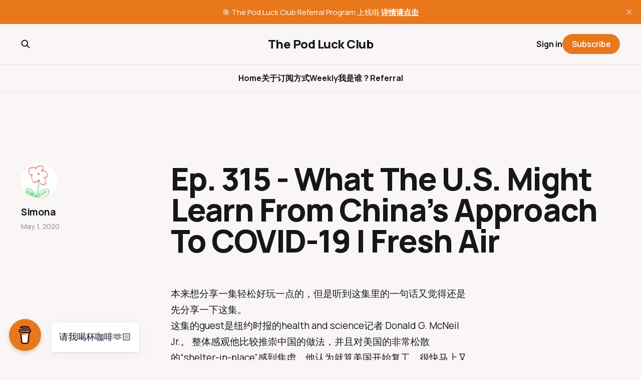

--- FILE ---
content_type: text/html; charset=utf-8
request_url: https://thepodluckclub.com/ep-315-what-the-u-s-might-learn-from-chinas-approach-to-covid-19-fresh-air/
body_size: 6060
content:
<!DOCTYPE html>
<html lang="cn">

<head>
    <meta charset="utf-8">
    <meta name="viewport" content="width=device-width, initial-scale=1">
    <title>Ep. 315 - What The U.S. Might Learn From China’s Approach To COVID-19 | Fresh Air</title>
    <link rel="stylesheet" href="https://thepodluckclub.com/assets/built/screen.css?v=0e399e0d3f">


    <style>
        :root {
            --background-color: #f9f6f5
        }
    </style>

    <script>
        /* The script for calculating the color contrast was taken from
        https://gomakethings.com/dynamically-changing-the-text-color-based-on-background-color-contrast-with-vanilla-js/ */
        var accentColor = getComputedStyle(document.documentElement).getPropertyValue('--background-color');
        accentColor = accentColor.trim().slice(1);
        var r = parseInt(accentColor.substr(0, 2), 16);
        var g = parseInt(accentColor.substr(2, 2), 16);
        var b = parseInt(accentColor.substr(4, 2), 16);
        var yiq = ((r * 299) + (g * 587) + (b * 114)) / 1000;
        var textColor = (yiq >= 128) ? 'dark' : 'light';

        document.documentElement.className = `has-${textColor}-text`;
    </script>

    <link rel="icon" href="https://thepodluckclub.com/content/images/size/w256h256/2024/04/thepodluckclub.png" type="image/png">
    <link rel="canonical" href="https://thepodluckclub.com/ep-315-what-the-u-s-might-learn-from-chinas-approach-to-covid-19-fresh-air/">
    <meta name="referrer" content="no-referrer-when-downgrade">
    
    <meta property="og:site_name" content="The Pod Luck Club">
    <meta property="og:type" content="article">
    <meta property="og:title" content="Ep. 315 - What The U.S. Might Learn From China’s Approach To COVID-19 | Fresh Air">
    <meta property="og:description" content="本来想分享一集轻松好玩一点的，但是听到这集里的一句话又觉得还是先分享一下这集。

这集的guest是纽约时报的health and science记者 Donald G. McNeil Jr.。 整体感观他比较推崇中国的做法，并且对美国的非常松散的“shelter-in-place”感到焦虑。他认为就算美国开始复工，很快马上又会出现大量感染者，再居家隔离，如此反反复复直到疫苗的大规模生产。

让我想分享的是因为两点：

- 在guest介绍了中国的隔离方式后，主持人用了“heavy-handed”来形容中国的方式。guest立马打断说这不是heavy-handed，被强迫的肯定也有少数，但是大部分的appraoch是怎样怎样的，大家都是为了自己的家人愿意接受隔离，介绍了一下方舱医院。他说完之后，主持人没有回应就转到了下一个话题；

- 主持人问那关于中国隐瞒三个星期这件事情。guest说在他了解到的信息是12月30号包括他在内很多人都收到信息有可疑的多起病例。他认为更多的是地方政府、武汉市长在隐瞒。北京立马派人来调查了，但是调查需要时间，到20号左右钟南山才公开宣布会人传人。

两点我">
    <meta property="og:url" content="https://thepodluckclub.com/ep-315-what-the-u-s-might-learn-from-chinas-approach-to-covid-19-fresh-air/">
    <meta property="og:image" content="https://thepodluckclub.com/content/images/size/w1200/2024/11/x100v-2024-11-09-13-36-54.741.JPG">
    <meta property="article:published_time" content="2020-05-01T00:00:00.000Z">
    <meta property="article:modified_time" content="2024-03-31T07:12:58.000Z">
    <meta property="article:tag" content="English Podcasts">
    <meta property="article:tag" content="英文播客推荐">
    
    <meta name="twitter:card" content="summary_large_image">
    <meta name="twitter:title" content="Ep. 315 - What The U.S. Might Learn From China’s Approach To COVID-19 | Fresh Air">
    <meta name="twitter:description" content="本来想分享一集轻松好玩一点的，但是听到这集里的一句话又觉得还是先分享一下这集。

这集的guest是纽约时报的health and science记者 Donald G. McNeil Jr.。 整体感观他比较推崇中国的做法，并且对美国的非常松散的“shelter-in-place”感到焦虑。他认为就算美国开始复工，很快马上又会出现大量感染者，再居家隔离，如此反反复复直到疫苗的大规模生产。

让我想分享的是因为两点：

- 在guest介绍了中国的隔离方式后，主持人用了“heavy-handed”来形容中国的方式。guest立马打断说这不是heavy-handed，被强迫的肯定也有少数，但是大部分的appraoch是怎样怎样的，大家都是为了自己的家人愿意接受隔离，介绍了一下方舱医院。他说完之后，主持人没有回应就转到了下一个话题；

- 主持人问那关于中国隐瞒三个星期这件事情。guest说在他了解到的信息是12月30号包括他在内很多人都收到信息有可疑的多起病例。他认为更多的是地方政府、武汉市长在隐瞒。北京立马派人来调查了，但是调查需要时间，到20号左右钟南山才公开宣布会人传人。

两点我">
    <meta name="twitter:url" content="https://thepodluckclub.com/ep-315-what-the-u-s-might-learn-from-chinas-approach-to-covid-19-fresh-air/">
    <meta name="twitter:image" content="https://thepodluckclub.com/content/images/size/w1200/2024/11/x100v-2024-11-09-13-36-54.741.JPG">
    <meta name="twitter:label1" content="Written by">
    <meta name="twitter:data1" content="Simona">
    <meta name="twitter:label2" content="Filed under">
    <meta name="twitter:data2" content="English Podcasts, 英文播客推荐">
    <meta name="twitter:site" content="@PodLuckClub">
    <meta property="og:image:width" content="1200">
    <meta property="og:image:height" content="1800">
    
    <script type="application/ld+json">
{
    "@context": "https://schema.org",
    "@type": "Article",
    "publisher": {
        "@type": "Organization",
        "name": "The Pod Luck Club",
        "url": "https://thepodluckclub.com/",
        "logo": {
            "@type": "ImageObject",
            "url": "https://thepodluckclub.com/content/images/size/w256h256/2024/04/thepodluckclub.png",
            "width": 60,
            "height": 60
        }
    },
    "author": {
        "@type": "Person",
        "name": "Simona",
        "image": {
            "@type": "ImageObject",
            "url": "https://thepodluckclub.com/content/images/2024/03/2_qusz0FDb7Sy_bWjwJnzzqQ.jpg",
            "width": 160,
            "height": 160
        },
        "url": "https://thepodluckclub.com/author/simona/",
        "sameAs": [
            "https://simona.life/"
        ]
    },
    "headline": "Ep. 315 - What The U.S. Might Learn From China’s Approach To COVID-19 | Fresh Air",
    "url": "https://thepodluckclub.com/ep-315-what-the-u-s-might-learn-from-chinas-approach-to-covid-19-fresh-air/",
    "datePublished": "2020-05-01T00:00:00.000Z",
    "dateModified": "2024-03-31T07:12:58.000Z",
    "keywords": "English Podcasts, 英文播客推荐",
    "description": "本来想分享一集轻松好玩一点的，但是听到这集里的一句话又觉得还是先分享一下这集。\n\n这集的guest是纽约时报的health and science记者 Donald G. McNeil Jr.。 整体感观他比较推崇中国的做法，并且对美国的非常松散的“shelter-in-place”感到焦虑。他认为就算美国开始复工，很快马上又会出现大量感染者，再居家隔离，如此反反复复直到疫苗的大规模生产。\n\n让我想分享的是因为两点：\n\n- 在guest介绍了中国的隔离方式后，主持人用了“heavy-handed”来形容中国的方式。guest立马打断说这不是heavy-handed，被强迫的肯定也有少数，但是大部分的appraoch是怎样怎样的，大家都是为了自己的家人愿意接受隔离，介绍了一下方舱医院。他说完之后，主持人没有回应就转到了下一个话题；\n\n- 主持人问那关于中国隐瞒三个星期这件事情。guest说在他了解到的信息是12月30号包括他在内很多人都收到信息有可疑的多起病例。他认为更多的是地方政府、武汉市长在隐瞒。北京立马派人来调查了，但是调查需要时间，到20号左右钟南山才公开宣布会人传人。\n\n两点我",
    "mainEntityOfPage": "https://thepodluckclub.com/ep-315-what-the-u-s-might-learn-from-chinas-approach-to-covid-19-fresh-air/"
}
    </script>

    <meta name="generator" content="Ghost 6.13">
    <link rel="alternate" type="application/rss+xml" title="The Pod Luck Club" href="https://thepodluckclub.com/rss/">
    <script defer src="https://cdn.jsdelivr.net/ghost/portal@~2.56/umd/portal.min.js" data-i18n="true" data-ghost="https://thepodluckclub.com/" data-key="0ee12cd4c446bdf7e51bfaf77b" data-api="https://the-pod-luck-club.ghost.io/ghost/api/content/" data-locale="cn" crossorigin="anonymous"></script><style id="gh-members-styles">.gh-post-upgrade-cta-content,
.gh-post-upgrade-cta {
    display: flex;
    flex-direction: column;
    align-items: center;
    font-family: -apple-system, BlinkMacSystemFont, 'Segoe UI', Roboto, Oxygen, Ubuntu, Cantarell, 'Open Sans', 'Helvetica Neue', sans-serif;
    text-align: center;
    width: 100%;
    color: #ffffff;
    font-size: 16px;
}

.gh-post-upgrade-cta-content {
    border-radius: 8px;
    padding: 40px 4vw;
}

.gh-post-upgrade-cta h2 {
    color: #ffffff;
    font-size: 28px;
    letter-spacing: -0.2px;
    margin: 0;
    padding: 0;
}

.gh-post-upgrade-cta p {
    margin: 20px 0 0;
    padding: 0;
}

.gh-post-upgrade-cta small {
    font-size: 16px;
    letter-spacing: -0.2px;
}

.gh-post-upgrade-cta a {
    color: #ffffff;
    cursor: pointer;
    font-weight: 500;
    box-shadow: none;
    text-decoration: underline;
}

.gh-post-upgrade-cta a:hover {
    color: #ffffff;
    opacity: 0.8;
    box-shadow: none;
    text-decoration: underline;
}

.gh-post-upgrade-cta a.gh-btn {
    display: block;
    background: #ffffff;
    text-decoration: none;
    margin: 28px 0 0;
    padding: 8px 18px;
    border-radius: 4px;
    font-size: 16px;
    font-weight: 600;
}

.gh-post-upgrade-cta a.gh-btn:hover {
    opacity: 0.92;
}</style><script async src="https://js.stripe.com/v3/"></script>
    <script defer src="https://cdn.jsdelivr.net/ghost/sodo-search@~1.8/umd/sodo-search.min.js" data-key="0ee12cd4c446bdf7e51bfaf77b" data-styles="https://cdn.jsdelivr.net/ghost/sodo-search@~1.8/umd/main.css" data-sodo-search="https://the-pod-luck-club.ghost.io/" data-locale="cn" crossorigin="anonymous"></script>
    <script defer src="https://cdn.jsdelivr.net/ghost/announcement-bar@~1.1/umd/announcement-bar.min.js" data-announcement-bar="https://thepodluckclub.com/" data-api-url="https://thepodluckclub.com/members/api/announcement/" crossorigin="anonymous"></script>
    <link href="https://thepodluckclub.com/webmentions/receive/" rel="webmention">
    <script defer src="/public/cards.min.js?v=0e399e0d3f"></script>
    <link rel="stylesheet" type="text/css" href="/public/cards.min.css?v=0e399e0d3f">
    <script defer src="/public/comment-counts.min.js?v=0e399e0d3f" data-ghost-comments-counts-api="https://thepodluckclub.com/members/api/comments/counts/"></script>
    <script defer src="/public/member-attribution.min.js?v=0e399e0d3f"></script><style>:root {--ghost-accent-color: #e9781c;}</style>
    <!-- Global site tag (gtag.js) - Google Analytics -->
<script async src="https://www.googletagmanager.com/gtag/js?id=G-W9KF1NF955"></script>
<script>
  window.dataLayer = window.dataLayer || [];
  function gtag(){dataLayer.push(arguments);}
  gtag('js', new Date());
  gtag('config', 'G-W9KF1NF955');
</script>

<link rel="stylesheet" type="text/css" href="/assets/css/tag-page.css">
</head>

<body class="post-template tag-china tag-covid tag-e4-b8-ad-e5-9b-bd tag-engligh-rec tag-english tag-hash-import-2024-03-31-04-47 tag-hash-simona-2 is-head-stacked has-classic-feed">
<div class="gh-site">

    <header id="gh-head" class="gh-head gh-outer">
        <div class="gh-head-inner gh-inner">
            <div class="gh-head-brand">
                <div class="gh-head-brand-wrapper">
                    <a class="gh-head-logo" href="https://thepodluckclub.com">
                            The Pod Luck Club
                    </a>
                </div>
                <button class="gh-search gh-icon-btn" aria-label="Search this site" data-ghost-search><svg width="20" height="20" viewBox="0 0 20 20" fill="none" xmlns="http://www.w3.org/2000/svg">
<path d="M17.5 17.5L12.5 12.5L17.5 17.5ZM14.1667 8.33333C14.1667 9.09938 14.0158 9.85792 13.7226 10.5657C13.4295 11.2734 12.9998 11.9164 12.4581 12.4581C11.9164 12.9998 11.2734 13.4295 10.5657 13.7226C9.85792 14.0158 9.09938 14.1667 8.33333 14.1667C7.56729 14.1667 6.80875 14.0158 6.10101 13.7226C5.39328 13.4295 4.75022 12.9998 4.20854 12.4581C3.66687 11.9164 3.23719 11.2734 2.94404 10.5657C2.65088 9.85792 2.5 9.09938 2.5 8.33333C2.5 6.78624 3.11458 5.30251 4.20854 4.20854C5.30251 3.11458 6.78624 2.5 8.33333 2.5C9.88043 2.5 11.3642 3.11458 12.4581 4.20854C13.5521 5.30251 14.1667 6.78624 14.1667 8.33333Z" stroke="currentColor" stroke-width="2" stroke-linecap="round" stroke-linejoin="round"/>
</svg>
</button>
                <button class="gh-burger"></button>
            </div>

            <nav class="gh-head-menu">
                <ul class="nav">
    <li class="nav-home"><a href="https://thepodluckclub.com/">Home</a></li>
    <li class="nav-guan-yu"><a href="https://thepodluckclub.com/the-brand-new-pod-luck-club/">关于</a></li>
    <li class="nav-ding-yue-fang-shi"><a href="https://thepodluckclub.com/ding-yue-fang-shi/">订阅方式</a></li>
    <li class="nav-weekly"><a href="https://thepodluckclub.com/tag/weekly/">Weekly</a></li>
    <li class="nav-wo-shi-shui"><a href="https://simona.life/">我是谁？</a></li>
    <li class="nav-referral"><a href="https://thepodluckclub.com/referral/">Referral</a></li>
</ul>

            </nav>

            <div class="gh-head-actions">
                    <button class="gh-search gh-icon-btn" aria-label="Search this site" data-ghost-search><svg width="20" height="20" viewBox="0 0 20 20" fill="none" xmlns="http://www.w3.org/2000/svg">
<path d="M17.5 17.5L12.5 12.5L17.5 17.5ZM14.1667 8.33333C14.1667 9.09938 14.0158 9.85792 13.7226 10.5657C13.4295 11.2734 12.9998 11.9164 12.4581 12.4581C11.9164 12.9998 11.2734 13.4295 10.5657 13.7226C9.85792 14.0158 9.09938 14.1667 8.33333 14.1667C7.56729 14.1667 6.80875 14.0158 6.10101 13.7226C5.39328 13.4295 4.75022 12.9998 4.20854 12.4581C3.66687 11.9164 3.23719 11.2734 2.94404 10.5657C2.65088 9.85792 2.5 9.09938 2.5 8.33333C2.5 6.78624 3.11458 5.30251 4.20854 4.20854C5.30251 3.11458 6.78624 2.5 8.33333 2.5C9.88043 2.5 11.3642 3.11458 12.4581 4.20854C13.5521 5.30251 14.1667 6.78624 14.1667 8.33333Z" stroke="currentColor" stroke-width="2" stroke-linecap="round" stroke-linejoin="round"/>
</svg>
</button>
                    <div class="gh-head-members">
                                <a class="gh-head-link" href="#/portal/signin" data-portal="signin">Sign in</a>
                                <a class="gh-head-btn gh-btn gh-primary-btn" href="#/portal/signup" data-portal="signup">Subscribe</a>
                    </div>
            </div>
        </div>
    </header>

    
<main class="gh-main gh-outer">
    <div class="gh-inner">
            <article class="gh-article post tag-china tag-covid tag-e4-b8-ad-e5-9b-bd tag-engligh-rec tag-english tag-hash-import-2024-03-31-04-47 tag-hash-simona-2 no-image">

                <section class="gh-content gh-canvas">
                    <!--kg-card-begin: html--><p>本来想分享一集轻松好玩一点的，但是听到这集里的一句话又觉得还是先分享一下这集。<br />
这集的guest是纽约时报的health and science记者 Donald G. McNeil Jr.。 整体感观他比较推崇中国的做法，并且对美国的非常松散的“shelter-in-place”感到焦虑。他认为就算美国开始复工，很快马上又会出现大量感染者，再居家隔离，如此反反复复直到疫苗的大规模生产。<br />
让我想分享的是因为两点：<br />
- 在guest介绍了中国的隔离方式后，主持人用了“heavy-handed”来形容中国的方式。guest立马打断说这不是heavy-handed，被强迫的肯定也有少数，但是大部分的appraoch是怎样怎样的，大家都是为了自己的家人愿意接受隔离，介绍了一下方舱医院。他说完之后，主持人没有回应就转到了下一个话题；<br />
- 主持人问那关于中国隐瞒三个星期这件事情。guest说在他了解到的信息是12月30号包括他在内很多人都收到信息有可疑的多起病例。他认为更多的是地方政府、武汉市长在隐瞒。北京立马派人来调查了，但是调查需要时间，到20号左右钟南山才公开宣布会人传人。<br />
两点我都同意一半。可以结合Freakonomics那期听，不同的立场和每个人都会选择性接收分享信息吧。<br />
（我还在持续思考如何剥离国家、人民、党。）</p>
<p>Podcast link -&gt;<a href="http://https//player.fm/series/fresh-air-1324361/what-the-us-might-learn-from-chinas-approach-to-covid-19?ref=thepodluckclub.com" target="_blank"  rel="nofollow" >http://https://player.fm/series/fresh-air-1324361/what-the-us-might-learn-from-chinas-approach-to-covid-19</a></p>
<hr />
<p>欢迎订阅电报channel，Your Daily Dose of Podcast， 第一时间获得每日推荐。🔗 —&gt; <a href="https://t.me/daily_dose_podcast?ref=thepodluckclub.com" target="_blank"  rel="nofollow" >https://t.me/daily_dose_podcast</a><br />
欢迎加入电报讨论分享group，和播客爱好者们一起分享你喜欢的节目和收听感悟。🔗 —&gt; <a href="https://t.me/podcast_listeners?ref=thepodluckclub.com" target="_blank"  rel="nofollow" >https://t.me/podcast_listeners</a>（有入群验证30秒问答）</p>
<!--kg-card-end: html-->
                        <header class="gh-article-header">
                            <h1 class="gh-article-title">Ep. 315 - What The U.S. Might Learn From China’s Approach To COVID-19 | Fresh Air</h1>
                        </header>
                    <aside class="gh-article-meta">
                        <div class="gh-article-meta-inner">
                                    <figure class="gh-author-image">
                                        <img src="https://thepodluckclub.com/content/images/2024/03/2_qusz0FDb7Sy_bWjwJnzzqQ.jpg" alt="Simona">
                                    </figure>
                                <div class="gh-article-meta-wrapper">
                                <h4 class="gh-author-name">
                                    <a href="/author/simona/">Simona</a>
                                </h4>
                            <time class="gh-article-date" datetime="2020-05-01">May 1, 2020</time></div>
                        </div>
                    </aside>
                </section>

                    <div class="gh-comments gh-canvas">
                        <h2 class="gh-comments-title"><script
    data-ghost-comment-count="6608ead441a3460001778ce0"
    data-ghost-comment-count-empty=""
    data-ghost-comment-count-singular="comment"
    data-ghost-comment-count-plural="comments"
    data-ghost-comment-count-tag="span"
    data-ghost-comment-count-class-name=""
    data-ghost-comment-count-autowrap="true"
>
</script></h2>
                        
        <script defer src="https://cdn.jsdelivr.net/ghost/comments-ui@~1.3/umd/comments-ui.min.js" data-locale="cn" data-ghost-comments="https://thepodluckclub.com/" data-api="https://the-pod-luck-club.ghost.io/ghost/api/content/" data-admin="https://the-pod-luck-club.ghost.io/ghost/" data-key="0ee12cd4c446bdf7e51bfaf77b" data-title="" data-count="false" data-post-id="6608ead441a3460001778ce0" data-color-scheme="auto" data-avatar-saturation="60" data-accent-color="#e9781c" data-comments-enabled="paid" data-publication="The Pod Luck Club" crossorigin="anonymous"></script>
    
                    </div>

                <footer class="gh-article-footer gh-canvas">
                    <nav class="gh-navigation">
                        <div class="gh-navigation-previous">
                                <a class="gh-navigation-link" href="/ep-314-after-the-pitch-how-i-saved-my-startup-copper-cow-coffee-the-pitch/">← Previous</a>
                        </div>

                        <div class="gh-navigation-middle"></div>

                        <div class="gh-navigation-next">
                                <a class="gh-navigation-link" href="/ep-316-bonus-the-fall-of-weworks-culture-work-life/">Next →</a>
                        </div>
                    </nav>
                </footer>
            </article>
    </div>
</main>

    <footer class="gh-foot gh-outer">
        <div class="gh-foot-inner gh-inner">
            <nav class="gh-foot-menu">
                
            </nav>

            <div class="gh-copyright">
                    The Pod Luck Club by Simona
            </div>
        </div>
    </footer>

</div>

    <div class="pswp" tabindex="-1" role="dialog" aria-hidden="true">
    <div class="pswp__bg"></div>

    <div class="pswp__scroll-wrap">
        <div class="pswp__container">
            <div class="pswp__item"></div>
            <div class="pswp__item"></div>
            <div class="pswp__item"></div>
        </div>

        <div class="pswp__ui pswp__ui--hidden">
            <div class="pswp__top-bar">
                <div class="pswp__counter"></div>

                <button class="pswp__button pswp__button--close" title="Close (Esc)"></button>
                <button class="pswp__button pswp__button--share" title="Share"></button>
                <button class="pswp__button pswp__button--fs" title="Toggle fullscreen"></button>
                <button class="pswp__button pswp__button--zoom" title="Zoom in/out"></button>

                <div class="pswp__preloader">
                    <div class="pswp__preloader__icn">
                        <div class="pswp__preloader__cut">
                            <div class="pswp__preloader__donut"></div>
                        </div>
                    </div>
                </div>
            </div>

            <div class="pswp__share-modal pswp__share-modal--hidden pswp__single-tap">
                <div class="pswp__share-tooltip"></div>
            </div>

            <button class="pswp__button pswp__button--arrow--left" title="Previous (arrow left)"></button>
            <button class="pswp__button pswp__button--arrow--right" title="Next (arrow right)"></button>

            <div class="pswp__caption">
                <div class="pswp__caption__center"></div>
            </div>
        </div>
    </div>
</div>
<script src="https://thepodluckclub.com/assets/built/main.min.js?v=0e399e0d3f"></script>

<script data-name="BMC-Widget" data-cfasync="false" src="https://cdnjs.buymeacoffee.com/1.0.0/widget.prod.min.js" data-id="simonana" data-description="Support me on Buy me a coffee!" data-message="请我喝杯咖啡🫶🏻" data-color="#E9781C" data-position="left" data-x_margin="18" data-y_margin="18"></script>

</body>

</html>
